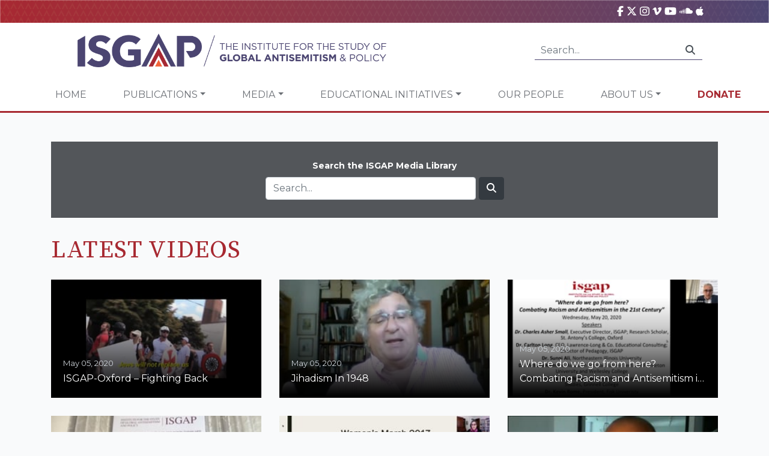

--- FILE ---
content_type: text/html; charset=UTF-8
request_url: https://isgap.org/media/page/8/
body_size: 18608
content:
<!doctype html>
<html lang="en">
    <head>
        <!-- Required meta tags -->
        <meta charset="utf-8">
<script type="text/javascript">
/* <![CDATA[ */
var gform;gform||(document.addEventListener("gform_main_scripts_loaded",function(){gform.scriptsLoaded=!0}),document.addEventListener("gform/theme/scripts_loaded",function(){gform.themeScriptsLoaded=!0}),window.addEventListener("DOMContentLoaded",function(){gform.domLoaded=!0}),gform={domLoaded:!1,scriptsLoaded:!1,themeScriptsLoaded:!1,isFormEditor:()=>"function"==typeof InitializeEditor,callIfLoaded:function(o){return!(!gform.domLoaded||!gform.scriptsLoaded||!gform.themeScriptsLoaded&&!gform.isFormEditor()||(gform.isFormEditor()&&console.warn("The use of gform.initializeOnLoaded() is deprecated in the form editor context and will be removed in Gravity Forms 3.1."),o(),0))},initializeOnLoaded:function(o){gform.callIfLoaded(o)||(document.addEventListener("gform_main_scripts_loaded",()=>{gform.scriptsLoaded=!0,gform.callIfLoaded(o)}),document.addEventListener("gform/theme/scripts_loaded",()=>{gform.themeScriptsLoaded=!0,gform.callIfLoaded(o)}),window.addEventListener("DOMContentLoaded",()=>{gform.domLoaded=!0,gform.callIfLoaded(o)}))},hooks:{action:{},filter:{}},addAction:function(o,r,e,t){gform.addHook("action",o,r,e,t)},addFilter:function(o,r,e,t){gform.addHook("filter",o,r,e,t)},doAction:function(o){gform.doHook("action",o,arguments)},applyFilters:function(o){return gform.doHook("filter",o,arguments)},removeAction:function(o,r){gform.removeHook("action",o,r)},removeFilter:function(o,r,e){gform.removeHook("filter",o,r,e)},addHook:function(o,r,e,t,n){null==gform.hooks[o][r]&&(gform.hooks[o][r]=[]);var d=gform.hooks[o][r];null==n&&(n=r+"_"+d.length),gform.hooks[o][r].push({tag:n,callable:e,priority:t=null==t?10:t})},doHook:function(r,o,e){var t;if(e=Array.prototype.slice.call(e,1),null!=gform.hooks[r][o]&&((o=gform.hooks[r][o]).sort(function(o,r){return o.priority-r.priority}),o.forEach(function(o){"function"!=typeof(t=o.callable)&&(t=window[t]),"action"==r?t.apply(null,e):e[0]=t.apply(null,e)})),"filter"==r)return e[0]},removeHook:function(o,r,t,n){var e;null!=gform.hooks[o][r]&&(e=(e=gform.hooks[o][r]).filter(function(o,r,e){return!!(null!=n&&n!=o.tag||null!=t&&t!=o.priority)}),gform.hooks[o][r]=e)}});
/* ]]> */
</script>

        <meta name="viewport" content="width=device-width, initial-scale=1, shrink-to-fit=no">
        <link rel="apple-touch-icon" sizes="57x57" href="https://isgap.org/wp-content/themes/isgap/assets/images/ico/apple-icon-57x57.png">
        <link rel="apple-touch-icon" sizes="60x60" href="https://isgap.org/wp-content/themes/isgap/assets/images/ico/apple-icon-60x60.png">
        <link rel="apple-touch-icon" sizes="72x72" href="https://isgap.org/wp-content/themes/isgap/assets/images/ico/apple-icon-72x72.png">
        <link rel="apple-touch-icon" sizes="76x76" href="https://isgap.org/wp-content/themes/isgap/assets/images/ico/apple-icon-76x76.png">
        <link rel="apple-touch-icon" sizes="114x114" href="https://isgap.org/wp-content/themes/isgap/assets/images/ico/apple-icon-114x114.png">
        <link rel="apple-touch-icon" sizes="120x120" href="https://isgap.org/wp-content/themes/isgap/assets/images/ico/apple-icon-120x120.png">
        <link rel="apple-touch-icon" sizes="144x144" href="https://isgap.org/wp-content/themes/isgap/assets/images/ico/apple-icon-144x144.png">
        <link rel="apple-touch-icon" sizes="152x152" href="https://isgap.org/wp-content/themes/isgap/assets/images/ico/apple-icon-152x152.png">
        <link rel="apple-touch-icon" sizes="180x180" href="https://isgap.org/wp-content/themes/isgap/assets/images/ico/apple-icon-180x180.png">
        <link rel="icon" type="image/png" sizes="192x192"  href="https://isgap.org/wp-content/themes/isgap/assets/images/ico/android-icon-192x192.png">
        <link rel="icon" type="image/png" sizes="32x32" href="https://isgap.org/wp-content/themes/isgap/assets/images/ico/favicon-32x32.png">
        <link rel="icon" type="image/png" sizes="96x96" href="https://isgap.org/wp-content/themes/isgap/assets/images/ico/favicon-96x96.png">
        <link rel="icon" type="image/png" sizes="16x16" href="https://isgap.org/wp-content/themes/isgap/assets/images/ico/favicon-16x16.png">

        <!-- Google tag (gtag.js) -->
<script async src="https://www.googletagmanager.com/gtag/js?id=G-2RPNCYB3D9"></script>
<script>
  window.dataLayer = window.dataLayer || [];
  function gtag(){dataLayer.push(arguments);}
  gtag('js', new Date());

  gtag('config', 'G-2RPNCYB3D9');
</script>

        <meta name='robots' content='max-image-preview:large' />
	<style>img:is([sizes="auto" i], [sizes^="auto," i]) { contain-intrinsic-size: 3000px 1500px }</style>
	<link rel='dns-prefetch' href='//cdnjs.cloudflare.com' />
<link rel='dns-prefetch' href='//stackpath.bootstrapcdn.com' />
<link rel='dns-prefetch' href='//challenges.cloudflare.com' />
<script type="text/javascript">
/* <![CDATA[ */
window._wpemojiSettings = {"baseUrl":"https:\/\/s.w.org\/images\/core\/emoji\/16.0.1\/72x72\/","ext":".png","svgUrl":"https:\/\/s.w.org\/images\/core\/emoji\/16.0.1\/svg\/","svgExt":".svg","source":{"concatemoji":"https:\/\/isgap.org\/wp-includes\/js\/wp-emoji-release.min.js?ver=6.8.2"}};
/*! This file is auto-generated */
!function(s,n){var o,i,e;function c(e){try{var t={supportTests:e,timestamp:(new Date).valueOf()};sessionStorage.setItem(o,JSON.stringify(t))}catch(e){}}function p(e,t,n){e.clearRect(0,0,e.canvas.width,e.canvas.height),e.fillText(t,0,0);var t=new Uint32Array(e.getImageData(0,0,e.canvas.width,e.canvas.height).data),a=(e.clearRect(0,0,e.canvas.width,e.canvas.height),e.fillText(n,0,0),new Uint32Array(e.getImageData(0,0,e.canvas.width,e.canvas.height).data));return t.every(function(e,t){return e===a[t]})}function u(e,t){e.clearRect(0,0,e.canvas.width,e.canvas.height),e.fillText(t,0,0);for(var n=e.getImageData(16,16,1,1),a=0;a<n.data.length;a++)if(0!==n.data[a])return!1;return!0}function f(e,t,n,a){switch(t){case"flag":return n(e,"\ud83c\udff3\ufe0f\u200d\u26a7\ufe0f","\ud83c\udff3\ufe0f\u200b\u26a7\ufe0f")?!1:!n(e,"\ud83c\udde8\ud83c\uddf6","\ud83c\udde8\u200b\ud83c\uddf6")&&!n(e,"\ud83c\udff4\udb40\udc67\udb40\udc62\udb40\udc65\udb40\udc6e\udb40\udc67\udb40\udc7f","\ud83c\udff4\u200b\udb40\udc67\u200b\udb40\udc62\u200b\udb40\udc65\u200b\udb40\udc6e\u200b\udb40\udc67\u200b\udb40\udc7f");case"emoji":return!a(e,"\ud83e\udedf")}return!1}function g(e,t,n,a){var r="undefined"!=typeof WorkerGlobalScope&&self instanceof WorkerGlobalScope?new OffscreenCanvas(300,150):s.createElement("canvas"),o=r.getContext("2d",{willReadFrequently:!0}),i=(o.textBaseline="top",o.font="600 32px Arial",{});return e.forEach(function(e){i[e]=t(o,e,n,a)}),i}function t(e){var t=s.createElement("script");t.src=e,t.defer=!0,s.head.appendChild(t)}"undefined"!=typeof Promise&&(o="wpEmojiSettingsSupports",i=["flag","emoji"],n.supports={everything:!0,everythingExceptFlag:!0},e=new Promise(function(e){s.addEventListener("DOMContentLoaded",e,{once:!0})}),new Promise(function(t){var n=function(){try{var e=JSON.parse(sessionStorage.getItem(o));if("object"==typeof e&&"number"==typeof e.timestamp&&(new Date).valueOf()<e.timestamp+604800&&"object"==typeof e.supportTests)return e.supportTests}catch(e){}return null}();if(!n){if("undefined"!=typeof Worker&&"undefined"!=typeof OffscreenCanvas&&"undefined"!=typeof URL&&URL.createObjectURL&&"undefined"!=typeof Blob)try{var e="postMessage("+g.toString()+"("+[JSON.stringify(i),f.toString(),p.toString(),u.toString()].join(",")+"));",a=new Blob([e],{type:"text/javascript"}),r=new Worker(URL.createObjectURL(a),{name:"wpTestEmojiSupports"});return void(r.onmessage=function(e){c(n=e.data),r.terminate(),t(n)})}catch(e){}c(n=g(i,f,p,u))}t(n)}).then(function(e){for(var t in e)n.supports[t]=e[t],n.supports.everything=n.supports.everything&&n.supports[t],"flag"!==t&&(n.supports.everythingExceptFlag=n.supports.everythingExceptFlag&&n.supports[t]);n.supports.everythingExceptFlag=n.supports.everythingExceptFlag&&!n.supports.flag,n.DOMReady=!1,n.readyCallback=function(){n.DOMReady=!0}}).then(function(){return e}).then(function(){var e;n.supports.everything||(n.readyCallback(),(e=n.source||{}).concatemoji?t(e.concatemoji):e.wpemoji&&e.twemoji&&(t(e.twemoji),t(e.wpemoji)))}))}((window,document),window._wpemojiSettings);
/* ]]> */
</script>
<style id='wp-emoji-styles-inline-css' type='text/css'>

	img.wp-smiley, img.emoji {
		display: inline !important;
		border: none !important;
		box-shadow: none !important;
		height: 1em !important;
		width: 1em !important;
		margin: 0 0.07em !important;
		vertical-align: -0.1em !important;
		background: none !important;
		padding: 0 !important;
	}
</style>
<style id='classic-theme-styles-inline-css' type='text/css'>
/*! This file is auto-generated */
.wp-block-button__link{color:#fff;background-color:#32373c;border-radius:9999px;box-shadow:none;text-decoration:none;padding:calc(.667em + 2px) calc(1.333em + 2px);font-size:1.125em}.wp-block-file__button{background:#32373c;color:#fff;text-decoration:none}
</style>
<link rel='stylesheet' id='wp-components-css' href='https://isgap.org/wp-includes/css/dist/components/style.min.css?ver=6.8.2' type='text/css' media='all' />
<link rel='stylesheet' id='wp-preferences-css' href='https://isgap.org/wp-includes/css/dist/preferences/style.min.css?ver=6.8.2' type='text/css' media='all' />
<link rel='stylesheet' id='wp-block-editor-css' href='https://isgap.org/wp-includes/css/dist/block-editor/style.min.css?ver=6.8.2' type='text/css' media='all' />
<link rel='stylesheet' id='popup-maker-block-library-style-css' href='https://isgap.org/wp-content/plugins/popup-maker/dist/packages/block-library-style.css?ver=dbea705cfafe089d65f1' type='text/css' media='all' />
<link rel='stylesheet' id='cfmsync-shortcode-css' href='https://isgap.org/wp-content/plugins/captivatesync-trade/captivate-sync-assets/css/dist/shortcode-min.css?ver=3.2.2' type='text/css' media='all' />
<link rel='stylesheet' id='malihu-custom-scrollbar-plugin-css' href='https://cdnjs.cloudflare.com/ajax/libs/malihu-custom-scrollbar-plugin/3.1.5/jquery.mCustomScrollbar.min.css?ver=3.1.5' type='text/css' media='all' />
<link rel='stylesheet' id='isgap-stylesheet-css' href='https://isgap.org/wp-content/themes/isgap/assets/css/stylesheet.css?ver=33' type='text/css' media='all' />
<link rel='stylesheet' id='isgap-rebrand-stylesheet-css' href='https://isgap.org/wp-content/themes/isgap/assets/rebrand/stylesheet.css?ver=33' type='text/css' media='all' />
<link rel='stylesheet' id='font-awesome-6-css' href='https://cdnjs.cloudflare.com/ajax/libs/font-awesome/6.7.2/css/all.min.css?ver=6.8.2' type='text/css' media='all' />
<link rel='stylesheet' id='wp-pagenavi-css' href='https://isgap.org/wp-content/plugins/wp-pagenavi/pagenavi-css.css?ver=2.70' type='text/css' media='all' />
<link rel='stylesheet' id='popup-maker-site-css' href='//isgap.org/wp-content/uploads/pum/pum-site-styles.css?generated=1753440838&#038;ver=1.21.5' type='text/css' media='all' />
<link rel='stylesheet' id='gform_basic-css' href='https://isgap.org/wp-content/plugins/gravityforms/assets/css/dist/basic.min.css?ver=2.9.13' type='text/css' media='all' />
<link rel='stylesheet' id='gform_theme_components-css' href='https://isgap.org/wp-content/plugins/gravityforms/assets/css/dist/theme-components.min.css?ver=2.9.13' type='text/css' media='all' />
<link rel='stylesheet' id='gform_theme-css' href='https://isgap.org/wp-content/plugins/gravityforms/assets/css/dist/theme.min.css?ver=2.9.13' type='text/css' media='all' />
<script type="text/javascript" src="//cdnjs.cloudflare.com/ajax/libs/jquery/3.4.1/jquery.min.js?ver=6.8.2" id="jquery-js"></script>
<script type="text/javascript" src="//cdnjs.cloudflare.com/ajax/libs/jquery-cookie/1.4.1/jquery.cookie.min.js?ver=6.8.2" id="jquery-cookie-js"></script>
<script type="text/javascript" src="//cdnjs.cloudflare.com/ajax/libs/jqueryui/1.12.1/jquery-ui.min.js?ver=6.8.2" id="jquery-ui-js"></script>
<script type="text/javascript" src="//cdnjs.cloudflare.com/ajax/libs/popper.js/1.14.6/umd/popper.min.js?ver=6.8.2" id="popperjs-js"></script>
<script type="text/javascript" src="//stackpath.bootstrapcdn.com/bootstrap/4.2.1/js/bootstrap.min.js?ver=6.8.2" id="bootstrap-js"></script>
<script type="text/javascript" src="https://cdnjs.cloudflare.com/ajax/libs/malihu-custom-scrollbar-plugin/3.1.5/jquery.mCustomScrollbar.min.js?ver=3.1.5" id="malihu-custom-scrollbar-plugin-js"></script>
<script type="text/javascript" src="https://cdnjs.cloudflare.com/ajax/libs/jquery.matchHeight/0.7.2/jquery.matchHeight-min.js?ver=0.7.2" id="jquery-match-height-js"></script>
<script type="text/javascript" id="gform_gravityforms-js-extra">
/* <![CDATA[ */
var gf_global = {"gf_currency_config":{"name":"U.S. Dollar","symbol_left":"$","symbol_right":"","symbol_padding":"","thousand_separator":",","decimal_separator":".","decimals":2,"code":"USD"},"base_url":"https:\/\/isgap.org\/wp-content\/plugins\/gravityforms","number_formats":[],"spinnerUrl":"https:\/\/isgap.org\/wp-content\/plugins\/gravityforms\/images\/spinner.svg","version_hash":"b9e29f1a3d0af5d78cf40aab6e3e43cc","strings":{"newRowAdded":"New row added.","rowRemoved":"Row removed","formSaved":"The form has been saved.  The content contains the link to return and complete the form."}};
var gf_global = {"gf_currency_config":{"name":"U.S. Dollar","symbol_left":"$","symbol_right":"","symbol_padding":"","thousand_separator":",","decimal_separator":".","decimals":2,"code":"USD"},"base_url":"https:\/\/isgap.org\/wp-content\/plugins\/gravityforms","number_formats":[],"spinnerUrl":"https:\/\/isgap.org\/wp-content\/plugins\/gravityforms\/images\/spinner.svg","version_hash":"b9e29f1a3d0af5d78cf40aab6e3e43cc","strings":{"newRowAdded":"New row added.","rowRemoved":"Row removed","formSaved":"The form has been saved.  The content contains the link to return and complete the form."}};
var gform_i18n = {"datepicker":{"days":{"monday":"Mo","tuesday":"Tu","wednesday":"We","thursday":"Th","friday":"Fr","saturday":"Sa","sunday":"Su"},"months":{"january":"January","february":"February","march":"March","april":"April","may":"May","june":"June","july":"July","august":"August","september":"September","october":"October","november":"November","december":"December"},"firstDay":1,"iconText":"Select date"}};
var gf_legacy_multi = {"45":""};
var gform_gravityforms = {"strings":{"invalid_file_extension":"This type of file is not allowed. Must be one of the following:","delete_file":"Delete this file","in_progress":"in progress","file_exceeds_limit":"File exceeds size limit","illegal_extension":"This type of file is not allowed.","max_reached":"Maximum number of files reached","unknown_error":"There was a problem while saving the file on the server","currently_uploading":"Please wait for the uploading to complete","cancel":"Cancel","cancel_upload":"Cancel this upload","cancelled":"Cancelled"},"vars":{"images_url":"https:\/\/isgap.org\/wp-content\/plugins\/gravityforms\/images"}};
/* ]]> */
</script>
<script type='text/javascript' src='https://isgap.org/wp-content/plugins/bwp-minify/min/?f=wp-content/themes/isgap/assets/js/clamp.js,wp-content/themes/isgap/assets/js/isgap.js,wp-content/plugins/gravityforms/js/jquery.json.min.js,wp-content/plugins/gravityforms/js/gravityforms.min.js,wp-content/plugins/gravityforms/assets/js/dist/utils.min.js&#038;ver=20231121'></script>
<link rel="https://api.w.org/" href="https://isgap.org/wp-json/" />		<style type="text/css" id="wp-custom-css">
			.video-center {
    position: relative;
    width: 100%;
    height: 100%;
    display: flex;
    align-items: center;
    justify-content: center;
    overflow: hidden; /* Ensures the video doesn't exceed the container */
}

.video-center video {
    width: 100%;
    height: 100%;
    object-fit: cover; /* Makes the video cover the container */
}
.gform_wrapper.gravity-theme #field_submit .gform-button--width-full, .gform_wrapper.gravity-theme .gform_footer .gform-button--width-full {
    text-align: center;
    width: 100%;
    background-color: #a72931;
    color: white;
	height: 3rem;
	border-color: #ffffff00;

}
.pum-theme-39771 .pum-title, .pum-theme-lightbox .pum-title {
    color: #000000;
    text-align: center;
    text-shadow: 0px 0px 0px rgba(2, 2, 2, 0.23);
    font-family: inherit;
    font-weight: 900;
    font-size: 32px;
    line-height: 36px;
}
.pum-theme-39771 .pum-container, .pum-theme-lightbox .pum-container {
    padding: 18px;
    border-radius: 3px;
    border: 8px solid #ffffff;
    box-shadow: 0px 0px 30px 0px rgba(2, 2, 2, 1.00);
    background-color: rgba(255, 255, 255, 1.00);
}
.page-id-40662 #site-header  {
	display:none;
}
.page-id-40662 .breadcrumb {
	display: none; 
}
.gform_wrapper.gravity-theme .gfield input.large, .gform_wrapper.gravity-theme .gfield select.large {
        width: 100%;
    	padding: 15px;
}
.gform_wrapper.gravity-theme #field_submit, .gform_wrapper.gravity-theme .gform_footer {
    display: flex
;
    justify-content: center;
}
.buttons-landing{
	background-color: #A72931;
    color: #fff;
    border: none;
    padding: 15px;
}
.page-id-40662 .gform-button {
	background-color: #A72931;
    color: #fff;
    border: none;
    padding: 15px;
	
}
.page-id-40662 .gform_wrapper.gravity-theme .gform_fields {
    display: flex
;
    grid-column-gap: 2%;
    -ms-grid-columns: (1fr 2%) [12];
    /* grid-row-gap: 16px; */
    grid-template-columns: repeat(12, 1fr);
    grid-template-rows: repeat(auto-fill, auto);
    /* width: 100%; */
    justify-content: center;
}
.page-id-40662 h1{
    font-family: 'Source Serif Pro', serif;
    color: #A72931;
    text-align: center;
}


.page-id-40935 #site-header {
	
	display: none;
	
}
.page-id-40935 .breadcrumb {
	
	display: none;
	
}
 .hero {
    display: flex;
    flex-wrap: wrap;
    background:
      url('https://isgap.org/wp-content/uploads/2025/05/464d0a1e-d01d-4afd-91b2-221bd9c9ee1c.png') center/cover no-repeat;
    color: #fff;
    padding: 3rem 2rem;
    justify-content: space-between;
	 width:70%;
  }

  .hero-text {
    max-width: 600px;
  }

  .hero-text h1 {
    font-size: 2.5rem;
    font-weight: bold;
    margin-bottom: 1rem;
		color:#fff;
  }

  .hero-text p {
    font-size: 1.1rem;
    margin-bottom: 1.5rem;
  }

  .cta-button {
    background-color: #be4e38;
    color: white;
    border: none;
    padding: 0.8rem 1.5rem;
    font-size: 1rem;
    border-radius: 5px;
    cursor: pointer;
  }

.form-box {
    background-color: rgba(0, 20, 50, 0.9);
    padding: 2rem;
    border-radius: 8px;
    max-width: 350px;
    margin-top: 1rem;
    position: absolute;
    right: 50px;
    top: 0;
}

  .form-box h2 {
    font-size: 1.2rem;
    text-align: center;
    margin-bottom: 1rem;
		color:#fff;
  }

  .form-box span {
    font-size: 0.9rem;
    display: block;
    margin-top: 0.2rem;
  }

  .form-box input {
    width: 100%;
    padding: 0.6rem;
    margin: 0.5rem 0;
    border: none;
    border-radius: 4px;
  }

 .form-box {
    background-color: rgb(75 69 113);
    padding: 2rem;
    border-radius: 8px;
    max-width: 350px;
    margin-top: 1rem;
    position: absolute;
    right: 50px;
    top: 0;
}

  .content {
    display: flex;
    flex-wrap: wrap;
    justify-content: space-between;
    padding: 1rem;
    gap: 2rem;
  }

.accordion {
    flex: 1;
    min-width: 280px;
    max-width: 890px;
}

.accordion-toggle {
  background-color: #4b4571;
  color: white;
  padding: 1rem;
  border: none;
  width: 100%;
  text-align: left;
  cursor: pointer;
  font-size: 1rem;
  margin-bottom: 0.2rem;
  border-radius: 4px;
}

.accordion-content {
  background-color: white;
  padding: 1rem;
  display: block; /* Changed from 'none' to 'block' */
  border: 1px solid #ccc;
  border-radius: 4px;
  margin-bottom: 1rem;
}

.accordion-content li {
  margin-bottom: 0.8rem;
  position: relative;
  padding-left: 1.2rem;
}

.accordion-content li::before {
  content: "✔";
  position: absolute;
  left: 0;
  color: #0c1e3a;
}

.facts-box {
    background-color: #f2f2f2;
    padding: 1.5rem;
    border-radius: 6px;
    max-width: 400px;
    flex: 1;
    margin-top: 15%;
}

  .facts-box h3 {
    font-size: 1.3rem;
    margin-bottom: 1rem;
    color: #0c1e3a;
  }

  .facts-box ul {
    list-style-type: disc;
    padding-left: 1.2rem;
  }

  .facts-box li {
    margin-bottom: 1rem;
    color: #333;
  }

  @media (max-width: 768px) {
    .hero {
      flex-direction: column;
      align-items: flex-start;
    }

    .form-box {
      margin-top: 2rem;
    }

    .content {
      flex-direction: column;
    }
  }
.page-id-41025 .nav-container {
 display:none!important;	
}

.page-id-41025 .breadcrumb{
	
	display:none !important;
	
}
.page-id-41025 .container{
	
	max-width:1440px !important;
}
.page-id-41024 .single-item-container {
    background-color: #f9fafb !important;
    border: 0px solid #EEE !important;
    padding: 20px;
}
.page-id-41025  .post-header {

	display:none;
}

.gform_wrapper.gravity-theme #field_submit .gform-button--width-full, .gform_wrapper.gravity-theme .gform_footer .gform-button--width-full {
    text-align: center;
    width: 100%;
    background-color: #f26539;
    color: white;
    height: 3rem;
    border-color: #ffffff00;
}

		</style>
		
        <title>Video &raquo; ISGAP</title>

        <script>
            var disqus_shortname = 'isgap';

            // Browser Update Notice:
            var $buoop = {required:{e:-4,f:-3,o:-3,s:-1,c:-3},insecure:true,api:2019.05 }; 
            function $buo_f(){ 
                    var e = document.createElement("script"); 
                    e.src = "//browser-update.org/update.min.js"; 
                    document.body.appendChild(e);
            };
            try {document.addEventListener("DOMContentLoaded", $buo_f,false)}
            catch(e){window.attachEvent("onload", $buo_f)}

            //FB SDK
            (function(d, s, id) {
            var js, fjs = d.getElementsByTagName(s)[0];
            if (d.getElementById(id)) return;
            js = d.createElement(s); js.id = id;
            js.src = "//connect.facebook.net/en_US/sdk.js#xfbml=1&version=v2.3";
            fjs.parentNode.insertBefore(js, fjs);
            }(document, 'script', 'facebook-jssdk'));


        </script>

        <!-- Global site tag (gtag.js) - Google Analytics -->
        <script async src="https://www.googletagmanager.com/gtag/js?id=UA-69532664-1"></script>
        <script>
            window.dataLayer = window.dataLayer || [];
            function gtag(){dataLayer.push(arguments);}
            gtag('js', new Date());
            gtag('config', 'UA-69532664-1');
        </script>
        
        <script src="https://cdnjs.cloudflare.com/ajax/libs/font-awesome/6.7.2/js/all.min.js" integrity="sha512-b+nQTCdtTBIRIbraqNEwsjB6UvL3UEMkXnhzd8awtCYh0Kcsjl9uEgwVFVbhoj3uu1DO1ZMacNvLoyJJiNfcvg==" crossorigin="anonymous" referrerpolicy="no-referrer"></script>
        <script>
  const toggles = document.querySelectorAll(".accordion-toggle");

  toggles.forEach((toggle) => {
    toggle.addEventListener("click", () => {
      const content = toggle.nextElementSibling;
      const isOpen = content.style.display === "block";
      document.querySelectorAll(".accordion-content").forEach((el) => {
        el.style.display = "none";
      });
      content.style.display = isOpen ? "none" : "block";
    });
  });
</script>

    </head>

    <body class="archive paged post-type-archive post-type-archive-video paged-8 post-type-paged-8 wp-theme-isgap">
        <div id="fb-root"></div>

        <header id="site-header">
            <div class="header-main">
                <div class="header-toolbox">
                    <div class="container d-flex justify-content-end">
                        <div class="mr-4">
                            <a title="ISGAP on Facebook" href="https://www.facebook.com/ISGAPINTERNATIONAL"><i class="fab fa-facebook-f"></i></a>
                            <a title="ISGAP on X" href="https://twitter.com/isgap" target="_BLANK"><i class="fa-brands fa-x-twitter"></i></a>
                            <a title="ISGAP on Instagram" href="https://www.instagram.com/isgapinternational/" target="_BLANK"><i class="fab fa-instagram"></i></a>
                            <a title="ISGAP on vimeo" href="https://vimeo.com/user2579938/videos"><i class="fab fa-vimeo-v"></i></a>
                            <a title="ISGAP on YouTube" href="https://www.youtube.com/channel/UCpxBeZ34oEMdT19oCRFhFLQ" target="_BLANK"><i class="fab fa-youtube"></i></a>
                            <a title="ISGAP on SoundCloud" href="https://soundcloud.com/isgap" target="_BLANK"><i class="fab fa-soundcloud"></i></a>
                            <a title="ISGAP on PodCastApple" href="https://podcasts.apple.com/us/podcast/featuring-elite-experts-combating/id1125390992?mt=2" target="_BLANK"><i class="fab fa-apple"></i></a>

                        </div>
    
                        <!--
                        <div class="i18n-selector">
                            <img src="assets/images/flag/en-us.png" width="16" /> English<small><i class="fas fa-chevron-down"></i></small>
                        </div>
                        -->
                    </div>
                </div>

                <div class="container-fluid header-main-container">
                    <div class="row">
                        <div class="col-md-6">
                            <a href="/"><img src="https://isgap.org/wp-content/themes/isgap/assets/rebrand/logo.png" width="100%" alt="ISGAP" class="img-fluid global-logo" /></a>
                        </div>

                        <div class="col-md-6 d-flex justify-content-end align-items-center">        
                            <div class="d-none d-lg-block">
                                <form class="input-group search-form" action="/">
                                    <input class="form-control py-2" type="text" placeholder="Search..." name="s">
                                    <span class="input-group-append">
                                        <div class="input-group-text"><i class="fas fa-search"></i></div>
                                    </span>
                                </form>
                            </div>
                        </div>
                    </div>
                </div>
            </div>

            <div class="container-fluid">
                <div class="row nav-container d-flex justify-content-around">
                    <nav class="navbar navbar-expand-lg navbar-light">
                        <button class="navbar-toggler" type="button" data-toggle="collapse" data-target="#navbarSupportedContent" aria-controls="navbarSupportedContent" aria-expanded="false" aria-label="Toggle navigation">
                            <span class="navbar-toggler-icon"></span>
                        </button>

                        <div class="collapse navbar-collapse" id="navbarSupportedContent">
                            
                            <ul id="menu-main-navigation" class="navbar-nav"><li itemscope="itemscope" itemtype="https://www.schema.org/SiteNavigationElement" id="menu-item-14511" class="menu-item menu-item-type-post_type menu-item-object-page menu-item-home menu-item-14511 nav-item"><a title="Home" href="https://isgap.org/" class="nav-link">Home</a></li>
<li itemscope="itemscope" itemtype="https://www.schema.org/SiteNavigationElement" id="menu-item-14514" class="menu-item menu-item-type-custom menu-item-object-custom menu-item-has-children dropdown menu-item-14514 nav-item"><a title="Publications" href="#" data-toggle="dropdown" aria-haspopup="true" aria-expanded="false" class="dropdown-toggle nav-link" id="menu-item-dropdown-14514">Publications</a>
<ul class="dropdown-menu" aria-labelledby="menu-item-dropdown-14514" role="menu">
	<li itemscope="itemscope" itemtype="https://www.schema.org/SiteNavigationElement" id="menu-item-35356" class="menu-item menu-item-type-post_type menu-item-object-page menu-item-35356 nav-item"><a title="Follow the Money: Qatar and the Muslim Brotherhood Funding of Higher Education in the United States" href="https://isgap.org/follow-the-money/" class="dropdown-item">Follow the Money: Qatar and the Muslim Brotherhood Funding of Higher Education in the United States</a></li>
	<li itemscope="itemscope" itemtype="https://www.schema.org/SiteNavigationElement" id="menu-item-14520" class="menu-item menu-item-type-custom menu-item-object-custom menu-item-14520 nav-item"><a title="ISGAP Books" href="/books" class="dropdown-item">ISGAP Books</a></li>
	<li itemscope="itemscope" itemtype="https://www.schema.org/SiteNavigationElement" id="menu-item-14517" class="menu-item menu-item-type-custom menu-item-object-custom menu-item-14517 nav-item"><a title="Flashpoint" href="/flashpoint" class="dropdown-item">Flashpoint</a></li>
	<li itemscope="itemscope" itemtype="https://www.schema.org/SiteNavigationElement" id="menu-item-14523" class="menu-item menu-item-type-post_type menu-item-object-page menu-item-14523 nav-item"><a title="Occasional Paper Series" href="https://isgap.org/isgap-paper-series/" class="dropdown-item">Occasional Paper Series</a></li>
	<li itemscope="itemscope" itemtype="https://www.schema.org/SiteNavigationElement" id="menu-item-34039" class="menu-item menu-item-type-custom menu-item-object-custom menu-item-34039 nav-item"><a title="NSJP Report" href="https://isgap.org/wp-content/uploads/2019/10/NSJP-2019-ISGAP-Report-Long-Version.pdf" class="dropdown-item">NSJP Report</a></li>
	<li itemscope="itemscope" itemtype="https://www.schema.org/SiteNavigationElement" id="menu-item-27691" class="menu-item menu-item-type-post_type menu-item-object-page menu-item-27691 nav-item"><a title="Policy Paper Series" href="https://isgap.org/policy-paper-series/" class="dropdown-item">Policy Paper Series</a></li>
	<li itemscope="itemscope" itemtype="https://www.schema.org/SiteNavigationElement" id="menu-item-41289" class="menu-item menu-item-type-post_type menu-item-object-page menu-item-41289 nav-item"><a title="International Journal of Alterity" href="https://isgap.org/international-journal-of-alterity/" class="dropdown-item">International Journal of Alterity</a></li>
</ul>
</li>
<li itemscope="itemscope" itemtype="https://www.schema.org/SiteNavigationElement" id="menu-item-14529" class="menu-item menu-item-type-custom menu-item-object-custom menu-item-has-children dropdown menu-item-14529 nav-item"><a title="Media" href="#" data-toggle="dropdown" aria-haspopup="true" aria-expanded="false" class="dropdown-toggle nav-link" id="menu-item-dropdown-14529">Media</a>
<ul class="dropdown-menu" aria-labelledby="menu-item-dropdown-14529" role="menu">
	<li itemscope="itemscope" itemtype="https://www.schema.org/SiteNavigationElement" id="menu-item-36955" class="menu-item menu-item-type-post_type menu-item-object-page menu-item-36955 nav-item"><a title="Fighting Antisemitism – The ISGAP Hour on JBS" href="https://isgap.org/fighting-antisemitism-the-isgap-hour/" class="dropdown-item">Fighting Antisemitism – The ISGAP Hour on JBS</a></li>
	<li itemscope="itemscope" itemtype="https://www.schema.org/SiteNavigationElement" id="menu-item-14532" class="menu-item menu-item-type-custom menu-item-object-custom menu-item-14532 nav-item"><a title="Videos" href="/media" class="dropdown-item">Videos</a></li>
	<li itemscope="itemscope" itemtype="https://www.schema.org/SiteNavigationElement" id="menu-item-42810" class="menu-item menu-item-type-post_type menu-item-object-page menu-item-42810 nav-item"><a title="Follow the Money: Podcast Series" href="https://isgap.org/podcast-series-on-follow-the-money/" class="dropdown-item">Follow the Money: Podcast Series</a></li>
</ul>
</li>
<li itemscope="itemscope" itemtype="https://www.schema.org/SiteNavigationElement" id="menu-item-14538" class="menu-item menu-item-type-custom menu-item-object-custom menu-item-has-children dropdown menu-item-14538 nav-item"><a title="Educational Initiatives" href="#" data-toggle="dropdown" aria-haspopup="true" aria-expanded="false" class="dropdown-toggle nav-link" id="menu-item-dropdown-14538">Educational Initiatives</a>
<ul class="dropdown-menu" aria-labelledby="menu-item-dropdown-14538" role="menu">
	<li itemscope="itemscope" itemtype="https://www.schema.org/SiteNavigationElement" id="menu-item-14544" class="menu-item menu-item-type-post_type menu-item-object-page menu-item-14544 nav-item"><a title="ISGAP-Oxbridge Summer Institute" href="https://isgap.org/summer-institute/" class="dropdown-item">ISGAP-Oxbridge Summer Institute</a></li>
	<li itemscope="itemscope" itemtype="https://www.schema.org/SiteNavigationElement" id="menu-item-42855" class="menu-item menu-item-type-post_type menu-item-object-page menu-item-42855 nav-item"><a title="ISGAP Postdoctoral Fellowships" href="https://isgap.org/fellowships/" class="dropdown-item">ISGAP Postdoctoral Fellowships</a></li>
	<li itemscope="itemscope" itemtype="https://www.schema.org/SiteNavigationElement" id="menu-item-44026" class="menu-item menu-item-type-post_type menu-item-object-page menu-item-44026 nav-item"><a title="ISGAP-UK Programming 2025-2026" href="https://isgap.org/isgap-uk-programming/" class="dropdown-item">ISGAP-UK Programming 2025-2026</a></li>
	<li itemscope="itemscope" itemtype="https://www.schema.org/SiteNavigationElement" id="menu-item-39108" class="menu-item menu-item-type-post_type menu-item-object-page menu-item-39108 nav-item"><a title="Certificate Program in Critical Contemporary Antisemitism Studies" href="https://isgap.org/certificate-program/" class="dropdown-item">Certificate Program in Critical Contemporary Antisemitism Studies</a></li>
	<li itemscope="itemscope" itemtype="https://www.schema.org/SiteNavigationElement" id="menu-item-14550" class="menu-item menu-item-type-custom menu-item-object-custom menu-item-14550 nav-item"><a title="International Seminar Series" href="/seminar-series/" class="dropdown-item">International Seminar Series</a></li>
	<li itemscope="itemscope" itemtype="https://www.schema.org/SiteNavigationElement" id="menu-item-41304" class="menu-item menu-item-type-post_type menu-item-object-page menu-item-41304 nav-item"><a title="ISGAP Academic Workshop" href="https://isgap.org/isgap-academic-workshop/" class="dropdown-item">ISGAP Academic Workshop</a></li>
	<li itemscope="itemscope" itemtype="https://www.schema.org/SiteNavigationElement" id="menu-item-41334" class="menu-item menu-item-type-post_type menu-item-object-page menu-item-41334 nav-item"><a title="Microgrant Funding" href="https://isgap.org/microgrant-funding/" class="dropdown-item">Microgrant Funding</a></li>
	<li itemscope="itemscope" itemtype="https://www.schema.org/SiteNavigationElement" id="menu-item-32245" class="menu-item menu-item-type-post_type menu-item-object-page menu-item-32245 nav-item"><a title="Course Curriculum Resources" href="https://isgap.org/summer-institute/course-curriculum-2021/" class="dropdown-item">Course Curriculum Resources</a></li>
	<li itemscope="itemscope" itemtype="https://www.schema.org/SiteNavigationElement" id="menu-item-24414" class="menu-item menu-item-type-custom menu-item-object-custom menu-item-24414 nav-item"><a title="Digital Research Center" href="https://isgapdrc.org/" class="dropdown-item">Digital Research Center</a></li>
	<li itemscope="itemscope" itemtype="https://www.schema.org/SiteNavigationElement" id="menu-item-30849" class="menu-item menu-item-type-post_type menu-item-object-page menu-item-30849 nav-item"><a title="ISGAP-Woolf Institute International Conference, Global Antisemitism: ‎A Crisis of Modernity Revisited" href="https://isgap.org/cambridge-conference/" class="dropdown-item">ISGAP-Woolf Institute International Conference, Global Antisemitism: ‎A Crisis of Modernity Revisited</a></li>
	<li itemscope="itemscope" itemtype="https://www.schema.org/SiteNavigationElement" id="menu-item-14553" class="menu-item menu-item-type-post_type menu-item-object-page menu-item-14553 nav-item"><a title="ISGAP African and Jewish Diaspora Homeland Studies Program" href="https://isgap.org/isgap-african-and-jewish-diaspora-homeland-studies-program/" class="dropdown-item">ISGAP African and Jewish Diaspora Homeland Studies Program</a></li>
	<li itemscope="itemscope" itemtype="https://www.schema.org/SiteNavigationElement" id="menu-item-14547" class="menu-item menu-item-type-post_type menu-item-object-page menu-item-14547 nav-item"><a title="ISGAP-Oxford Civil Servants Program" href="https://isgap.org/civil-servants/" class="dropdown-item">ISGAP-Oxford Civil Servants Program</a></li>
	<li itemscope="itemscope" itemtype="https://www.schema.org/SiteNavigationElement" id="menu-item-14526" class="menu-item menu-item-type-post_type menu-item-object-page menu-item-14526 nav-item"><a title="ISGAP-Hochberg Family Library" href="https://isgap.org/hochberg-family-library/" class="dropdown-item">ISGAP-Hochberg Family Library</a></li>
</ul>
</li>
<li itemscope="itemscope" itemtype="https://www.schema.org/SiteNavigationElement" id="menu-item-14562" class="menu-item menu-item-type-post_type menu-item-object-page menu-item-14562 nav-item"><a title="Our People" href="https://isgap.org/our-people/" class="nav-link">Our People</a></li>
<li itemscope="itemscope" itemtype="https://www.schema.org/SiteNavigationElement" id="menu-item-14565" class="menu-item menu-item-type-custom menu-item-object-custom menu-item-has-children dropdown menu-item-14565 nav-item"><a title="About Us" href="#" data-toggle="dropdown" aria-haspopup="true" aria-expanded="false" class="dropdown-toggle nav-link" id="menu-item-dropdown-14565">About Us</a>
<ul class="dropdown-menu" aria-labelledby="menu-item-dropdown-14565" role="menu">
	<li itemscope="itemscope" itemtype="https://www.schema.org/SiteNavigationElement" id="menu-item-14568" class="menu-item menu-item-type-custom menu-item-object-custom menu-item-14568 nav-item"><a title="About ISGAP" href="/about/" class="dropdown-item">About ISGAP</a></li>
	<li itemscope="itemscope" itemtype="https://www.schema.org/SiteNavigationElement" id="menu-item-14571" class="menu-item menu-item-type-post_type menu-item-object-page menu-item-14571 nav-item"><a title="Mission Statement" href="https://isgap.org/about/mission-statement/" class="dropdown-item">Mission Statement</a></li>
</ul>
</li>
<li itemscope="itemscope" itemtype="https://www.schema.org/SiteNavigationElement" id="menu-item-14574" class="menu-item menu-item-type-post_type menu-item-object-page menu-item-14574 nav-item"><a title="Donate" href="https://isgap.org/about/donate/" class="nav-link">Donate</a></li>
</ul>
                            <div class="d-lg-none mb-2">
                                <form class="input-group input-group-sm search-form" action="/">
                                    <input class="form-control form-control-sm py-2" type="text" name="s" placeholder="Search...">
                                    <span class="input-group-append">
                                        <div class="input-group-text input-group-text-sm"><i class="fas fa-search"></i></div>
                                    </span>
                                </form>
                            </div>
                        </div>
                    </nav>
                </div>
            </div>
        </header>

        <div id="body">
    <div class="container py-5">
        
        <main>                        

            

<form class="form form-inline videos-search-form d-flex flex-column justify-content-cente" method="get">
    <legend>Search the ISGAP Media Library</legend>

    <div class="flex-row">
        <input class="form-control" name="query" style="min-width:350px;" placeholder="Search..." value="">
        <button class="btn btn btn-dark" type="submit"><span class="fa fa-search"></span></button>
    </div>
</form>
<div class="videos videos-grid">

    <div class="section-title text-left mb-4">
        <h2>Latest Videos</h2>
    </div>

    <div class="row">

        
            <div class="col-md-4">
                <article id="post-16569" class="post-16569 video type-video status-publish has-post-thumbnail hentry tag-ayaan-hirsi-ali tag-charles-asher-small tag-dr-charles-asher-small tag-elan-carr tag-natan-sharansky tag-oxford tag-oxford-summer-institute-2020">
                    <a href="https://isgap.org/media/2020/05/isgap-oxford-summer-institute-2020-promo/">
                        <div class="post-image post-image-16-9" style="background-image:url(https://isgap.org/wp-content/uploads/2020/05/isgap-oxford-summer-institute-20.jpg)">
                            <div class="post-image-overlay">
                                <div class="overlay-content">                            
                                    <span class="date">May 05, 2020</span>
                                    <span class="title" data-clamp="2">ISGAP-Oxford &#8211; Fighting Back</span>                                
                                </div>
                            </div>
                        </div>
                    </a>
                </article>
            </div>

        
            <div class="col-md-4">
                <article id="post-16530" class="post-16530 video type-video status-publish has-post-thumbnail hentry tag-788 tag-1948-arab-israeli-war tag-benny-morris tag-charles-asher-small tag-dr-charles-asher-small tag-fundamentalism tag-islamic-fundamentalism tag-israel tag-jihad tag-jihadism tag-palestine tag-peace-process">
                    <a href="https://isgap.org/media/2020/05/jihadism-in-1948/">
                        <div class="post-image post-image-16-9" style="background-image:url(https://isgap.org/wp-content/uploads/2020/05/jihadism-in-1948.jpg)">
                            <div class="post-image-overlay">
                                <div class="overlay-content">                            
                                    <span class="date">May 05, 2020</span>
                                    <span class="title" data-clamp="2">Jihadism In 1948</span>                                
                                </div>
                            </div>
                        </div>
                    </a>
                </article>
            </div>

        
            <div class="col-md-4">
                <article id="post-16386" class="post-16386 video type-video status-publish has-post-thumbnail hentry tag-american-universities tag-antisemitism tag-carlton-long tag-charles-asher-small tag-dr-charles-asher-small tag-dr-charles-small tag-katya-gibel-mevorach tag-kevin-rome tag-racism tag-sunni-ali tag-united-states tag-victoria-kamsler">
                    <a href="https://isgap.org/media/2020/05/where-do-we-go-from-here-combating-racism-and-antisemitism-in-the-21st-century/">
                        <div class="post-image post-image-16-9" style="background-image:url(https://isgap.org/wp-content/uploads/2020/05/where-do-we-go-from-here-combati.jpg)">
                            <div class="post-image-overlay">
                                <div class="overlay-content">                            
                                    <span class="date">May 05, 2020</span>
                                    <span class="title" data-clamp="2">Where do we go from here? Combating Racism and Antisemitism in the 21st Century</span>                                
                                </div>
                            </div>
                        </div>
                    </a>
                </article>
            </div>

        
            <div class="col-md-4">
                <article id="post-16344" class="post-16344 video type-video status-publish has-post-thumbnail hentry tag-arab-world tag-coronavirus tag-israel tag-jonathan-spyer tag-middle-east">
                    <a href="https://isgap.org/media/2020/05/mid-east-strategy-in-the-time-of-the-virus-the-key-dynamics-in-mid-2020/">
                        <div class="post-image post-image-16-9" style="background-image:url(https://isgap.org/wp-content/uploads/2020/05/mid-east-strategy-in-the-time-of.jpg)">
                            <div class="post-image-overlay">
                                <div class="overlay-content">                            
                                    <span class="date">May 05, 2020</span>
                                    <span class="title" data-clamp="2">Mid-East Strategy in the Time of the Virus: The Key Dynamics in mid-2020</span>                                
                                </div>
                            </div>
                        </div>
                    </a>
                </article>
            </div>

        
            <div class="col-md-4">
                <article id="post-16263" class="post-16263 video type-video status-publish has-post-thumbnail hentry tag-charles-asher-small tag-dr-charles-asher-small tag-dr-charles-small tag-feminism tag-feminist-movement tag-progressive-left tag-r-amy-elman">
                    <a href="https://isgap.org/media/2020/05/all-american-antisemitism-through-replacement-feminism/">
                        <div class="post-image post-image-16-9" style="background-image:url(https://isgap.org/wp-content/uploads/2020/05/all-american-antisemitism-throug.jpg)">
                            <div class="post-image-overlay">
                                <div class="overlay-content">                            
                                    <span class="date">May 05, 2020</span>
                                    <span class="title" data-clamp="2">All American Antisemitism through Replacement Feminism</span>                                
                                </div>
                            </div>
                        </div>
                    </a>
                </article>
            </div>

        
            <div class="col-md-4">
                <article id="post-16248" class="post-16248 video type-video status-publish has-post-thumbnail hentry tag-charles-asher-small tag-coronavirus tag-dr-charles-asher-small tag-dr-charles-small tag-islamic-antisemitism tag-israel tag-middle-east tag-uzi-rabi">
                    <a href="https://isgap.org/media/2020/05/corona-antisemitism-in-the-middle-east/">
                        <div class="post-image post-image-16-9" style="background-image:url(https://isgap.org/wp-content/uploads/2020/05/corona-antisemitism-in-the-middl.jpg)">
                            <div class="post-image-overlay">
                                <div class="overlay-content">                            
                                    <span class="date">May 05, 2020</span>
                                    <span class="title" data-clamp="2">Corona Antisemitism in the Middle East</span>                                
                                </div>
                            </div>
                        </div>
                    </a>
                </article>
            </div>

        
            <div class="col-md-4">
                <article id="post-16101" class="post-16101 video type-video status-publish has-post-thumbnail hentry tag-charles-asher-small tag-dr-charles-asher-small tag-dr-charles-small tag-islamic-antisemitism tag-islamic-extremism tag-lorenzo-vidino tag-muslim-brotherhood tag-political-islam">
                    <a href="https://isgap.org/media/2020/05/the-muslim-brotherhood-in-the-west/">
                        <div class="post-image post-image-16-9" style="background-image:url(https://isgap.org/wp-content/uploads/2020/05/the-muslim-brotherhood-in-the-we.jpg)">
                            <div class="post-image-overlay">
                                <div class="overlay-content">                            
                                    <span class="date">May 05, 2020</span>
                                    <span class="title" data-clamp="2">The Muslim Brotherhood in the West</span>                                
                                </div>
                            </div>
                        </div>
                    </a>
                </article>
            </div>

        
            <div class="col-md-4">
                <article id="post-16080" class="post-16080 video type-video status-publish has-post-thumbnail hentry tag-adi-schwartz tag-arab-israeli-conflict tag-charles-asher-small tag-charles-small tag-dr-charles-asher-small tag-einat-wilf tag-israel tag-israeli-arab-conflict tag-palestine">
                    <a href="https://isgap.org/media/2020/05/the-war-of-return-how-western-indulgence-of-the-palestinian-dream-has-obstructed-the-path-to-peace/">
                        <div class="post-image post-image-16-9" style="background-image:url(https://isgap.org/wp-content/uploads/2020/05/the-war-of-return-how-western-in.jpg)">
                            <div class="post-image-overlay">
                                <div class="overlay-content">                            
                                    <span class="date">May 05, 2020</span>
                                    <span class="title" data-clamp="2">The War of Return: How Western Indulgence of the Palestinian Dream has Obstructed the Path to Peace</span>                                
                                </div>
                            </div>
                        </div>
                    </a>
                </article>
            </div>

        
            <div class="col-md-4">
                <article id="post-16008" class="post-16008 video type-video status-publish has-post-thumbnail hentry">
                    <a href="https://isgap.org/media/2020/04/muslim-mystics-and-contemporary-antisemitism-reconsidering-sufi-heritage/">
                        <div class="post-image post-image-16-9" style="background-image:url(https://isgap.org/wp-content/uploads/2020/04/muslim-mystics-and-contemporary.jpg)">
                            <div class="post-image-overlay">
                                <div class="overlay-content">                            
                                    <span class="date">April 04, 2020</span>
                                    <span class="title" data-clamp="2">Muslim Mystics and Contemporary Antisemitism &#8211; Reconsidering Sufi Heritage</span>                                
                                </div>
                            </div>
                        </div>
                    </a>
                </article>
            </div>

        
            <div class="col-md-4">
                <article id="post-15921" class="post-15921 video type-video status-publish has-post-thumbnail hentry tag-charles-asher-small tag-christian-antisemitism tag-contemporary-antisemitism tag-david-patterson tag-dr-charles-asher-small tag-european-antisemitism tag-medieval-europe tag-political-islam">
                    <a href="https://isgap.org/media/2020/04/medieval-antecedents-of-modern-antisemitism/">
                        <div class="post-image post-image-16-9" style="background-image:url(https://isgap.org/wp-content/uploads/2020/04/medieval-antecedents-of-modern-a.jpg)">
                            <div class="post-image-overlay">
                                <div class="overlay-content">                            
                                    <span class="date">April 04, 2020</span>
                                    <span class="title" data-clamp="2">Medieval Antecedents of Modern Antisemitism</span>                                
                                </div>
                            </div>
                        </div>
                    </a>
                </article>
            </div>

        
            <div class="col-md-4">
                <article id="post-15888" class="post-15888 video type-video status-publish has-post-thumbnail hentry tag-charles-asher-small tag-charles-small tag-contemporary-antisemitism tag-coronavirus tag-dr-charles-asher-small tag-fiamma-nirenstein">
                    <a href="https://isgap.org/media/2020/04/antisemitism-in-the-time-of-covid-19-the-real-danger-the-real-fight/">
                        <div class="post-image post-image-16-9" style="background-image:url(https://isgap.org/wp-content/uploads/2020/04/antisemitism-in-the-time-of-covi.jpg)">
                            <div class="post-image-overlay">
                                <div class="overlay-content">                            
                                    <span class="date">April 04, 2020</span>
                                    <span class="title" data-clamp="2">Antisemitism in the Time of COVID-19: The Real Danger, the Real Fight</span>                                
                                </div>
                            </div>
                        </div>
                    </a>
                </article>
            </div>

        
            <div class="col-md-4">
                <article id="post-15798" class="post-15798 video type-video status-publish has-post-thumbnail hentry tag-charles-asher-small tag-combating-antisemitism tag-conspiracy-theory tag-contemporary-antisemitism tag-coronavirus tag-dr-charles-asher-small tag-israel tag-joel-kotek tag-rudy-reichstadt">
                    <a href="https://isgap.org/media/2020/04/pandemics-conspiracy-theories-and-antisemitism/">
                        <div class="post-image post-image-16-9" style="background-image:url(https://isgap.org/wp-content/uploads/2020/04/pandemics-conspiracy-theories-an.jpg)">
                            <div class="post-image-overlay">
                                <div class="overlay-content">                            
                                    <span class="date">April 04, 2020</span>
                                    <span class="title" data-clamp="2">Pandemics, Conspiracy Theories and Antisemitism</span>                                
                                </div>
                            </div>
                        </div>
                    </a>
                </article>
            </div>

        
            <div class="col-md-4">
                <article id="post-15765" class="post-15765 video type-video status-publish has-post-thumbnail hentry tag-charles-asher-small tag-dr-charles-asher-small tag-lchayim tag-mark-golub tag-muslim-antisemitism tag-national-students-for-justice-in-palestine tag-nsjp">
                    <a href="https://isgap.org/media/2020/04/dr-charles-asher-small-on-jbstv-lchayim-with-mark-golub-national-students-for-justice-in-palestine/">
                        <div class="post-image post-image-16-9" style="background-image:url(https://isgap.org/wp-content/uploads/2020/04/dr-charles-asher-small-on-jbstv.jpg)">
                            <div class="post-image-overlay">
                                <div class="overlay-content">                            
                                    <span class="date">April 04, 2020</span>
                                    <span class="title" data-clamp="2">Dr. Charles Asher Small on JBSTV L&#8217;Chayim with Rabbi Mark Golub &#8211; National Students for Justice in Palestine</span>                                
                                </div>
                            </div>
                        </div>
                    </a>
                </article>
            </div>

        
            <div class="col-md-4">
                <article id="post-15684" class="post-15684 video type-video status-publish has-post-thumbnail hentry tag-benjamin-weinthal tag-charles-asher-small tag-charles-small tag-coronavirus tag-dr-charles-asher-small tag-dr-charles-small tag-europe tag-iran tag-iranian-regime tag-islamic-republic-of-iran">
                    <a href="https://isgap.org/media/2020/04/irans-struggle-for-the-middle-east-and-the-shifting-paradigms-in-the-age-of-the-coronavirus/">
                        <div class="post-image post-image-16-9" style="background-image:url(https://isgap.org/wp-content/uploads/2020/04/irans-struggle-for-the-middle-ea.jpg)">
                            <div class="post-image-overlay">
                                <div class="overlay-content">                            
                                    <span class="date">April 04, 2020</span>
                                    <span class="title" data-clamp="2">Iran’s Struggle for the Middle East and the Shifting Paradigms in the Age of the Coronavirus</span>                                
                                </div>
                            </div>
                        </div>
                    </a>
                </article>
            </div>

        
            <div class="col-md-4">
                <article id="post-15621" class="post-15621 video type-video status-publish has-post-thumbnail hentry tag-ambassador-giulio-terzi-di-santagata tag-benjamin-weinthal tag-bob-rae tag-dina-lisnyansky tag-dr-charles-asher-small tag-elan-carr tag-katharina-von-schnurbein tag-michael-whine tag-natan-sharansky tag-sacha-roytman-dratwa tag-tome-shekerdjiev">
                    <a href="https://isgap.org/media/2020/04/isgap-oxford-civil-servants-webinar-summary-video/">
                        <div class="post-image post-image-16-9" style="background-image:url(https://isgap.org/wp-content/uploads/2020/04/isgap-oxford-civil-servants-webi-1.jpg)">
                            <div class="post-image-overlay">
                                <div class="overlay-content">                            
                                    <span class="date">April 04, 2020</span>
                                    <span class="title" data-clamp="2">ISGAP-Oxford Civil Servants Webinar &#8211; Summary Video</span>                                
                                </div>
                            </div>
                        </div>
                    </a>
                </article>
            </div>

        
            <div class="col-md-4">
                <article id="post-15552" class="post-15552 video type-video status-publish has-post-thumbnail hentry tag-ambassador-giulio-terzi-di-santagata tag-benjamin-weinthal tag-bob-rae tag-dina-lisnyansky tag-dr-charles-asher-small tag-elan-carr tag-katharina-von-schnurbein tag-michael-whine tag-natan-sharansky tag-sacha-roytman-dratwa tag-tome-shekerdjiev">
                    <a href="https://isgap.org/media/2020/04/isgap-oxford-civil-servants-webinar-highlight-video/">
                        <div class="post-image post-image-16-9" style="background-image:url(https://isgap.org/wp-content/uploads/2020/04/isgap-oxford-civil-servants-webi.jpg)">
                            <div class="post-image-overlay">
                                <div class="overlay-content">                            
                                    <span class="date">April 04, 2020</span>
                                    <span class="title" data-clamp="2">ISGAP-Oxford Civil Servants Webinar &#8211; Highlight Video</span>                                
                                </div>
                            </div>
                        </div>
                    </a>
                </article>
            </div>

        
            <div class="col-md-4">
                <article id="post-15540" class="post-15540 video type-video status-publish has-post-thumbnail hentry tag-ambassador-giulio-terzi-di-santagata tag-benjamin-weinthal tag-bob-rae tag-dina-lisnyansky tag-dr-charles-asher-small tag-katharina-von-schnurbein tag-michael-whine tag-natan-sharansky tag-sacha-roytman-dratwa tag-special-envoy-elan-carr tag-tome-shekerdjiev">
                    <a href="https://isgap.org/media/2020/04/civilservantswebinarfull/">
                        <div class="post-image post-image-16-9" style="background-image:url(https://isgap.org/wp-content/uploads/2020/04/isgap-merton-college-civil-serva.jpg)">
                            <div class="post-image-overlay">
                                <div class="overlay-content">                            
                                    <span class="date">April 04, 2020</span>
                                    <span class="title" data-clamp="2">ISGAP-Merton College Civil Servants Workshop On Understanding and Combating Antisemitism &#8211; Full Video</span>                                
                                </div>
                            </div>
                        </div>
                    </a>
                </article>
            </div>

        
            <div class="col-md-4">
                <article id="post-15468" class="post-15468 video type-video status-publish has-post-thumbnail hentry tag-coronavirus tag-covid-19 tag-former-soviet-union tag-natan-sharansky tag-soviet-union">
                    <a href="https://isgap.org/media/2020/03/natan-sharansky-on-fighting-on-the-coronavirus/">
                        <div class="post-image post-image-16-9" style="background-image:url(https://isgap.org/wp-content/uploads/2020/03/natan-sharansky-on-fighting-on-t.jpg)">
                            <div class="post-image-overlay">
                                <div class="overlay-content">                            
                                    <span class="date">March 03, 2020</span>
                                    <span class="title" data-clamp="2">Natan Sharansky on Fighting the Coronavirus</span>                                
                                </div>
                            </div>
                        </div>
                    </a>
                </article>
            </div>

        
            <div class="col-md-4">
                <article id="post-15393" class="post-15393 video type-video status-publish has-post-thumbnail hentry tag-charles-asher-small tag-charles-small tag-contemporary-left-wing-antisemitism tag-david-hirsh tag-dina-lisnyansky tag-dr-charles-asher-small tag-global-antisemitism tag-muslim-antisemitism tag-online-antisemitism tag-viera-zuborova">
                    <a href="https://isgap.org/media/2020/03/a-symposium-on-contemporary-antisemitism-in-europe/">
                        <div class="post-image post-image-16-9" style="background-image:url(https://isgap.org/wp-content/uploads/2020/03/a-symposium-on-contemporary-anti.jpg)">
                            <div class="post-image-overlay">
                                <div class="overlay-content">                            
                                    <span class="date">March 03, 2020</span>
                                    <span class="title" data-clamp="2">A Symposium on Contemporary Antisemitism in Europe</span>                                
                                </div>
                            </div>
                        </div>
                    </a>
                </article>
            </div>

        
            <div class="col-md-4">
                <article id="post-14098" class="post-14098 video type-video status-publish has-post-thumbnail hentry tag-david-deutsch tag-historical-antisemitism tag-history-of-antisemitism tag-isgap-center tag-richard-landes tag-seminar-series">
                    <a href="https://isgap.org/media/2019/11/professor-richard-landes-deutschs-pattern-and-the-antisemitic-turn-of-the-21st-century/">
                        <div class="post-image post-image-16-9" style="background-image:url(https://isgap.org/wp-content/uploads/2019/11/professor-richard-landes-deutsch.jpg)">
                            <div class="post-image-overlay">
                                <div class="overlay-content">                            
                                    <span class="date">November 11, 2019</span>
                                    <span class="title" data-clamp="2">Professor Richard Landes, &#8220;Deutsch’s Pattern and the Antisemitic Turn of the 21st Century&#8221;</span>                                
                                </div>
                            </div>
                        </div>
                    </a>
                </article>
            </div>

        
            <div class="col-md-4">
                <article id="post-14074" class="post-14074 video type-video status-publish has-post-thumbnail hentry tag-antisemitism-studies tag-campus-antisemitism tag-curriculum tag-katya-gibel-mevorach tag-multiculturalism tag-oxford-summer-institute-2019">
                    <a href="https://isgap.org/media/2019/11/professor-katya-gibel-mevorach-oxford-2019-teaching-about-antisemitism-in-the-era-of-amnesia-erasure-and-omissions/">
                        <div class="post-image post-image-16-9" style="background-image:url(https://isgap.org/wp-content/uploads/2019/11/professor-katya-gibel-mevorach-o.jpg)">
                            <div class="post-image-overlay">
                                <div class="overlay-content">                            
                                    <span class="date">November 11, 2019</span>
                                    <span class="title" data-clamp="2">Professor Katya Gibel Mevorach, Oxford 2019 &#8211; “Teaching about Antisemitism in the  Era of Amnesia, Erasure, and Omissions”</span>                                
                                </div>
                            </div>
                        </div>
                    </a>
                </article>
            </div>

        
            <div class="col-md-4">
                <article id="post-14062" class="post-14062 video type-video status-publish has-post-thumbnail hentry tag-anti-zionism tag-christian-antisemitism tag-contemporary-antisemitism tag-oxford-summer-institute-2019 tag-william-kolbrener">
                    <a href="https://isgap.org/media/2019/11/professor-william-kolbrener-oxford-2019-old-wine-in-new-bottles-antisemitism-and-anti-zionism/">
                        <div class="post-image post-image-16-9" style="background-image:url(https://isgap.org/wp-content/uploads/2019/11/professor-william-kolbrener-oxfo.jpg)">
                            <div class="post-image-overlay">
                                <div class="overlay-content">                            
                                    <span class="date">November 11, 2019</span>
                                    <span class="title" data-clamp="2">Professor William Kolbrener, Oxford 2019 &#8211; &#8220;Old Wine in New Bottles &#8211; Antisemitism and Anti-Zionism&#8221;</span>                                
                                </div>
                            </div>
                        </div>
                    </a>
                </article>
            </div>

        
            <div class="col-md-4">
                <article id="post-14044" class="post-14044 video type-video status-publish has-post-thumbnail hentry tag-david-hoffman tag-harvard-law-school">
                    <a href="https://isgap.org/media/2019/11/david-a-hoffman-esq-oxford-2019-understanding-and-managing-implicit-bias/">
                        <div class="post-image post-image-16-9" style="background-image:url(https://isgap.org/wp-content/uploads/2019/11/david-a-hoffman-esq-oxford-2019.jpg)">
                            <div class="post-image-overlay">
                                <div class="overlay-content">                            
                                    <span class="date">November 11, 2019</span>
                                    <span class="title" data-clamp="2">David A. Hoffman Esq., Oxford 2019 &#8211; Understanding and Managing Implicit Bias</span>                                
                                </div>
                            </div>
                        </div>
                    </a>
                </article>
            </div>

        
            <div class="col-md-4">
                <article id="post-13909" class="post-13909 video type-video status-publish has-post-thumbnail hentry tag-christian-antisemitism tag-european-antisemitism tag-free-university-of-brussels tag-historical-antisemitism tag-history-of-antisemitism tag-joel-kotek tag-medieval-europe tag-theological-antisemitism">
                    <a href="https://isgap.org/media/2019/11/dr-joel-kotek-oxford-2019-why-the-jews-a-brief-history-of-antisemitism-from-the-middle-ages-to-the-21st-century/">
                        <div class="post-image post-image-16-9" style="background-image:url(https://isgap.org/wp-content/uploads/2019/11/dr-joel-kotek-oxford-2019-why-th.jpg)">
                            <div class="post-image-overlay">
                                <div class="overlay-content">                            
                                    <span class="date">November 11, 2019</span>
                                    <span class="title" data-clamp="2">Dr. Joel Kotek, Oxford 2019 &#8211; Why the Jews? A Brief History of Antisemitism From the Middle Ages to the 21st Century</span>                                
                                </div>
                            </div>
                        </div>
                    </a>
                </article>
            </div>

        
    </div>

</div>
<div class='wp-pagenavi' role='navigation'>
<a class="previouspostslink" rel="prev" aria-label="Previous Page" href="https://isgap.org/media/page/7/">Prev</a><span class='extend'>...</span><a class="page smaller" title="Page 6" href="https://isgap.org/media/page/6/">6</a><a class="page smaller" title="Page 7" href="https://isgap.org/media/page/7/">7</a><span aria-current='page' class='current'>8</span><a class="page larger" title="Page 9" href="https://isgap.org/media/page/9/">9</a><a class="page larger" title="Page 10" href="https://isgap.org/media/page/10/">10</a><span class='extend'>...</span><a class="larger page" title="Page 20" href="https://isgap.org/media/page/20/">20</a><span class='extend'>...</span><a class="nextpostslink" rel="next" aria-label="Next Page" href="https://isgap.org/media/page/9/">Next</a>
</div>            

        </main>

    </div>


        </div> <!-- /#body -->

        <footer>
            <div class="container">
                <div class="row pt-5 pb-4">
                    <div class="col text-center org-info">
                        <h4 class="mb-3">The Institute for the Study of Global Antisemitism and Policy</h4>
                                                        			             <strong>Mailing Address (Florida):</strong> 9429 Harding Avenue, Suite 132 | Miami Beach, FL 33154<br />
                            			             <strong>Mailing Address (New York):</strong> 450 Park Avenue South, 3rd Floor | New York, NY 10016<br />
			             <strong>Phone:</strong> (212) 230-1840 | <strong>Fax:</strong> (212) 230-1842 | <strong>E-mail:</strong> <a href="/cdn-cgi/l/email-protection" class="__cf_email__" data-cfemail="9df4f3fbf2ddf4eefafcedb3f2effa">[email&#160;protected]</a>

                        <hr />

                        <p>
                            <a class="social-icon" target="_BLANK" href="https://www.facebook.com/ISGAPINTERNATIONAL" title="Like ISGAP on Facebook"><i class="fab fa-facebook-f"></i></a>
                            <a class="social-icon" target="_BLANK" href="https://x.com/isgap" title="Follow ISGAP on X"><i class="fa-brands fa-x-twitter"></i></a>
                            <a class="social-icon" target="_BLANK" href="https://www.instagram.com/isgapinternational/" title="Follow ISGAP on Instagram"><i class="fab fa-instagram"></i></a>
                            <a class="social-icon" target="_BLANK" href="https://vimeo.com/user2579938/videos" title="Follow ISGAP on Vimeo"><i class="fab fa-vimeo-v"></i></a>
                            <a class="social-icon" target="_BLANK" href="https://www.youtube.com/channel/UCpxBeZ34oEMdT19oCRFhFLQ" title="Follow ISGAP on Youtube"><i class="fab fa-youtube"></i></a>
                            <a class="social-icon" target="_BLANK" href="https://soundcloud.com/isgap" title="The ISGAP podcast on Soundcloud"><i class="fab fa-soundcloud"></i></a>
                            <a class="social-icon" target="_BLANK" href="https://podcasts.apple.com/us/podcast/featuring-elite-experts-combating/id1125390992?mt=2" title="The ISGAP podcast on iTunes"><i class="fab fa-itunes-note"></i></a>
                        </p>
                    </div>
                </div>
            </div>

            <div class="footer-copyright text-center">
                &copy; 2026 the Institute for the Study of Global Antisemitism and Policy (ISGAP).<br />
                ISGAP is a 501(c)(3) nonprofit organization.<br />
                All University logos appearing on this site are the trademark of their respective universities. Unless otherwise stated, ISGAP is not affiliated with any entity listed on this site. 
            </div>

            <script data-cfasync="false" src="/cdn-cgi/scripts/5c5dd728/cloudflare-static/email-decode.min.js"></script><script type="speculationrules">
{"prefetch":[{"source":"document","where":{"and":[{"href_matches":"\/*"},{"not":{"href_matches":["\/wp-*.php","\/wp-admin\/*","\/wp-content\/uploads\/*","\/wp-content\/*","\/wp-content\/plugins\/*","\/wp-content\/themes\/isgap\/*","\/*\\?(.+)"]}},{"not":{"selector_matches":"a[rel~=\"nofollow\"]"}},{"not":{"selector_matches":".no-prefetch, .no-prefetch a"}}]},"eagerness":"conservative"}]}
</script>
<div 
	id="pum-42942" 
	role="dialog" 
	aria-modal="false"
	aria-labelledby="pum_popup_title_42942"
	class="pum pum-overlay pum-theme-39768 pum-theme-default-theme popmake-overlay click_open" 
	data-popmake="{&quot;id&quot;:42942,&quot;slug&quot;:&quot;new-general-lead-gen-popup&quot;,&quot;theme_id&quot;:39768,&quot;cookies&quot;:[],&quot;triggers&quot;:[{&quot;type&quot;:&quot;click_open&quot;,&quot;settings&quot;:{&quot;extra_selectors&quot;:&quot;&quot;,&quot;cookie_name&quot;:null}}],&quot;mobile_disabled&quot;:null,&quot;tablet_disabled&quot;:null,&quot;meta&quot;:{&quot;display&quot;:{&quot;stackable&quot;:false,&quot;overlay_disabled&quot;:false,&quot;scrollable_content&quot;:false,&quot;disable_reposition&quot;:false,&quot;size&quot;:&quot;medium&quot;,&quot;responsive_min_width&quot;:&quot;0%&quot;,&quot;responsive_min_width_unit&quot;:false,&quot;responsive_max_width&quot;:&quot;100%&quot;,&quot;responsive_max_width_unit&quot;:false,&quot;custom_width&quot;:&quot;640px&quot;,&quot;custom_width_unit&quot;:false,&quot;custom_height&quot;:&quot;380px&quot;,&quot;custom_height_unit&quot;:false,&quot;custom_height_auto&quot;:false,&quot;location&quot;:&quot;center top&quot;,&quot;position_from_trigger&quot;:false,&quot;position_top&quot;:&quot;100&quot;,&quot;position_left&quot;:&quot;0&quot;,&quot;position_bottom&quot;:&quot;0&quot;,&quot;position_right&quot;:&quot;0&quot;,&quot;position_fixed&quot;:false,&quot;animation_type&quot;:&quot;fade&quot;,&quot;animation_speed&quot;:&quot;350&quot;,&quot;animation_origin&quot;:&quot;center top&quot;,&quot;overlay_zindex&quot;:false,&quot;zindex&quot;:&quot;1999999999&quot;},&quot;close&quot;:{&quot;text&quot;:&quot;&quot;,&quot;button_delay&quot;:&quot;0&quot;,&quot;overlay_click&quot;:false,&quot;esc_press&quot;:false,&quot;f4_press&quot;:false},&quot;click_open&quot;:[]}}">

	<div id="popmake-42942" class="pum-container popmake theme-39768 pum-responsive pum-responsive-medium responsive size-medium">

				
							<div id="pum_popup_title_42942" class="pum-title popmake-title">
				Protect Education. Defend Democracy.			</div>
		
		
				<div class="pum-content popmake-content" tabindex="0">
			<p data-renderer-start-pos="60">Across the U.S., foreign regimes like Qatar and Iran are funneling billions into schools and universities—often in secret. These funds come with strings attached: ideological influence, antisemitism, and erosion of democratic values.</p>
<p data-renderer-start-pos="301">ISGAP is leading the charge to investigate, expose, and hold these institutions accountable.</p>
<p data-renderer-start-pos="395">Join our community of scholars, advocates, and citizens working to defend academic integrity and safeguard democracy.</p>
<p data-renderer-start-pos="514"><strong data-renderer-mark="true">Sign up for updates, action alerts, and exclusive reports.</strong></p>
<p data-renderer-start-pos="514">
                <div class='gf_browser_chrome gform_wrapper gravity-theme gform-theme--no-framework' data-form-theme='gravity-theme' data-form-index='0' id='gform_wrapper_45' >
                        <div class='gform_heading'>
                            <p class='gform_description'></p>
                        </div><form method='post' enctype='multipart/form-data'  id='gform_45'  action='/media/page/8/' data-formid='45' novalidate> 
 <input type='hidden' class='gforms-pum' value='{"closepopup":false,"closedelay":0,"openpopup":false,"openpopup_id":0}' />
                        <div class='gform-body gform_body'><div id='gform_fields_45' class='gform_fields top_label form_sublabel_below description_below validation_below'><div id="field_45_1" class="gfield gfield--type-text gfield--input-type-text gfield--width-half field_sublabel_below gfield--no-description field_description_below hidden_label field_validation_below gfield_visibility_visible"  ><label class='gfield_label gform-field-label' for='input_45_1'>First Name</label><div class='ginput_container ginput_container_text'><input name='input_1' id='input_45_1' type='text' value='' class='large'    placeholder='First Name'  aria-invalid="false"   /></div></div><div id="field_45_3" class="gfield gfield--type-text gfield--input-type-text gfield--width-half field_sublabel_below gfield--no-description field_description_below hidden_label field_validation_below gfield_visibility_visible"  ><label class='gfield_label gform-field-label' for='input_45_3'>Last Name</label><div class='ginput_container ginput_container_text'><input name='input_3' id='input_45_3' type='text' value='' class='large'    placeholder='Last Name'  aria-invalid="false"   /></div></div><div id="field_45_7" class="gfield gfield--type-email gfield--input-type-email gfield--width-half field_sublabel_below gfield--no-description field_description_below hidden_label field_validation_below gfield_visibility_visible"  ><label class='gfield_label gform-field-label' for='input_45_7'>Email</label><div class='ginput_container ginput_container_email'>
                            <input name='input_7' id='input_45_7' type='email' value='' class='large'   placeholder='Email'  aria-invalid="false"  />
                        </div></div><div id="field_45_6" class="gfield gfield--type-phone gfield--input-type-phone gfield--width-half field_sublabel_below gfield--no-description field_description_below hidden_label field_validation_below gfield_visibility_visible"  ><label class='gfield_label gform-field-label' for='input_45_6'>Phone</label><div class='ginput_container ginput_container_phone'><input name='input_6' id='input_45_6' type='tel' value='' class='large'  placeholder='Phone'  aria-invalid="false"   /></div></div><div id="field_45_8" class="gfield gfield--type-turnstile gfield--input-type-turnstile gfield--width-full field_sublabel_below gfield--no-description field_description_below field_validation_below gfield_visibility_visible"  ><div class='ginput_container ginput_container_turnstile'><div class="cf-turnstile" id="cf-turnstile_45" data-js-turnstile data-response-field-name="cf-turnstile-response_45" data-theme="auto" data-sitekey="0x4AAAAAABlqdYnYfpH1Zmu2"></div></div></div></div></div>
        <div class='gform-footer gform_footer top_label'> <input type='submit' id='gform_submit_button_45' class='gform_button button gform-button--width-full' onclick='gform.submission.handleButtonClick(this);' data-submission-type='submit' value='JOIN THE MISSION'  /> 
            <input type='hidden' class='gform_hidden' name='gform_submission_method' data-js='gform_submission_method_45' value='postback' />
            <input type='hidden' class='gform_hidden' name='gform_theme' data-js='gform_theme_45' id='gform_theme_45' value='gravity-theme' />
            <input type='hidden' class='gform_hidden' name='gform_style_settings' data-js='gform_style_settings_45' id='gform_style_settings_45' value='[]' />
            <input type='hidden' class='gform_hidden' name='is_submit_45' value='1' />
            <input type='hidden' class='gform_hidden' name='gform_submit' value='45' />
            
            <input type='hidden' class='gform_hidden' name='gform_unique_id' value='' />
            <input type='hidden' class='gform_hidden' name='state_45' value='WyJbXSIsIjNkMjNhMjRhZmNiNTkwZmQ0ZGM1NjQ2NWQxMjY3MjI1Il0=' />
            <input type='hidden' autocomplete='off' class='gform_hidden' name='gform_target_page_number_45' id='gform_target_page_number_45' value='0' />
            <input type='hidden' autocomplete='off' class='gform_hidden' name='gform_source_page_number_45' id='gform_source_page_number_45' value='1' />
            <input type='hidden' name='gform_field_values' value='' />
            
        </div>
                        <p style="display: none !important;" class="akismet-fields-container" data-prefix="ak_"><label>&#916;<textarea name="ak_hp_textarea" cols="45" rows="8" maxlength="100"></textarea></label><input type="hidden" id="ak_js_1" name="ak_js" value="204"/><script>document.getElementById( "ak_js_1" ).setAttribute( "value", ( new Date() ).getTime() );</script></p></form>
                        </div><script type="text/javascript">
/* <![CDATA[ */
 gform.initializeOnLoaded( function() {gformInitSpinner( 45, 'https://isgap.org/wp-content/plugins/gravityforms/images/spinner.svg', true );jQuery('#gform_ajax_frame_45').on('load',function(){var contents = jQuery(this).contents().find('*').html();var is_postback = contents.indexOf('GF_AJAX_POSTBACK') >= 0;if(!is_postback){return;}var form_content = jQuery(this).contents().find('#gform_wrapper_45');var is_confirmation = jQuery(this).contents().find('#gform_confirmation_wrapper_45').length > 0;var is_redirect = contents.indexOf('gformRedirect(){') >= 0;var is_form = form_content.length > 0 && ! is_redirect && ! is_confirmation;var mt = parseInt(jQuery('html').css('margin-top'), 10) + parseInt(jQuery('body').css('margin-top'), 10) + 100;if(is_form){jQuery('#gform_wrapper_45').html(form_content.html());if(form_content.hasClass('gform_validation_error')){jQuery('#gform_wrapper_45').addClass('gform_validation_error');} else {jQuery('#gform_wrapper_45').removeClass('gform_validation_error');}setTimeout( function() { /* delay the scroll by 50 milliseconds to fix a bug in chrome */  }, 50 );if(window['gformInitDatepicker']) {gformInitDatepicker();}if(window['gformInitPriceFields']) {gformInitPriceFields();}var current_page = jQuery('#gform_source_page_number_45').val();gformInitSpinner( 45, 'https://isgap.org/wp-content/plugins/gravityforms/images/spinner.svg', true );jQuery(document).trigger('gform_page_loaded', [45, current_page]);window['gf_submitting_45'] = false;}else if(!is_redirect){var confirmation_content = jQuery(this).contents().find('.GF_AJAX_POSTBACK').html();if(!confirmation_content){confirmation_content = contents;}jQuery('#gform_wrapper_45').replaceWith(confirmation_content);jQuery(document).trigger('gform_confirmation_loaded', [45]);window['gf_submitting_45'] = false;wp.a11y.speak(jQuery('#gform_confirmation_message_45').text());}else{jQuery('#gform_45').append(contents);if(window['gformRedirect']) {gformRedirect();}}jQuery(document).trigger("gform_pre_post_render", [{ formId: "45", currentPage: "current_page", abort: function() { this.preventDefault(); } }]);        if (event && event.defaultPrevented) {                return;        }        const gformWrapperDiv = document.getElementById( "gform_wrapper_45" );        if ( gformWrapperDiv ) {            const visibilitySpan = document.createElement( "span" );            visibilitySpan.id = "gform_visibility_test_45";            gformWrapperDiv.insertAdjacentElement( "afterend", visibilitySpan );        }        const visibilityTestDiv = document.getElementById( "gform_visibility_test_45" );        let postRenderFired = false;        function triggerPostRender() {            if ( postRenderFired ) {                return;            }            postRenderFired = true;            gform.core.triggerPostRenderEvents( 45, current_page );            if ( visibilityTestDiv ) {                visibilityTestDiv.parentNode.removeChild( visibilityTestDiv );            }        }        function debounce( func, wait, immediate ) {            var timeout;            return function() {                var context = this, args = arguments;                var later = function() {                    timeout = null;                    if ( !immediate ) func.apply( context, args );                };                var callNow = immediate && !timeout;                clearTimeout( timeout );                timeout = setTimeout( later, wait );                if ( callNow ) func.apply( context, args );            };        }        const debouncedTriggerPostRender = debounce( function() {            triggerPostRender();        }, 200 );        if ( visibilityTestDiv && visibilityTestDiv.offsetParent === null ) {            const observer = new MutationObserver( ( mutations ) => {                mutations.forEach( ( mutation ) => {                    if ( mutation.type === 'attributes' && visibilityTestDiv.offsetParent !== null ) {                        debouncedTriggerPostRender();                        observer.disconnect();                    }                });            });            observer.observe( document.body, {                attributes: true,                childList: false,                subtree: true,                attributeFilter: [ 'style', 'class' ],            });        } else {            triggerPostRender();        }    } );} ); 
/* ]]> */
</script>
</p>
		</div>

				
							<button type="button" class="pum-close popmake-close" aria-label="Close">
			CLOSE			</button>
		
	</div>

</div>
<script type='text/javascript'>window.pum_popups = {"pum-42942":{"triggers":[],"cookies":[],"disable_on_mobile":false,"disable_on_tablet":false,"atc_promotion":null,"explain":null,"type_section":null,"theme_id":"39768","size":"medium","responsive_min_width":"0%","responsive_max_width":"100%","custom_width":"640px","custom_height_auto":false,"custom_height":"380px","scrollable_content":false,"animation_type":"fade","animation_speed":"350","animation_origin":"center top","open_sound":"none","custom_sound":"","location":"center top","position_top":"100","position_bottom":"0","position_left":"0","position_right":"0","position_from_trigger":false,"position_fixed":false,"overlay_disabled":false,"stackable":false,"disable_reposition":false,"zindex":"1999999999","close_button_delay":"0","fi_promotion":null,"close_on_form_submission":false,"close_on_form_submission_delay":"0","close_on_overlay_click":false,"close_on_esc_press":false,"close_on_f4_press":false,"disable_form_reopen":false,"disable_accessibility":false,"theme_slug":"default-theme","id":"42942","slug":"new-general-lead-gen-popup"}};window.pum_vars = window.pum_vars || {}; window.pum_vars.popups = window.pum_popups;</script><script type="text/javascript" id="gform_gravityforms_theme-js-extra">
/* <![CDATA[ */
var gform_theme_config = {"common":{"form":{"honeypot":{"version_hash":"b9e29f1a3d0af5d78cf40aab6e3e43cc"},"ajax":{"ajaxurl":"https:\/\/isgap.org\/wp-admin\/admin-ajax.php","ajax_submission_nonce":"9cd08e206b","i18n":{"step_announcement":"Step %1$s of %2$s, %3$s","unknown_error":"There was an unknown error processing your request. Please try again."}}}},"hmr_dev":"","public_path":"https:\/\/isgap.org\/wp-content\/plugins\/gravityforms\/assets\/js\/dist\/","config_nonce":"92dbc218fa"};
/* ]]> */
</script>
<script type='text/javascript' src='https://isgap.org/wp-content/plugins/bwp-minify/min/?f=wp-content/plugins/captivatesync-trade/captivate-sync-assets/js/dist/player-api-min.js,wp-includes/js/dist/dom-ready.min.js,wp-includes/js/dist/hooks.min.js,wp-includes/js/dist/i18n.min.js,wp-includes/js/dist/a11y.min.js,wp-content/plugins/gravityforms/js/placeholders.jquery.min.js,wp-content/plugins/gravityforms/assets/js/dist/vendor-theme.min.js,wp-content/plugins/gravityforms/assets/js/dist/scripts-theme.min.js,wp-content/plugins/gravityformsturnstile/assets/js/dist/vendor-theme.min.js,wp-content/plugins/gravityformsturnstile/assets/js/dist/scripts-theme.min.js&#038;ver=20231121'></script>
<script type="text/javascript" defer='defer' src="https://challenges.cloudflare.com/turnstile/v0/api.js?render=explicit" id="gform_turnstile_vendor_script-js"></script>
<script type="text/javascript" id="popup-maker-site-js-extra">
/* <![CDATA[ */
var pum_vars = {"version":"1.21.5","pm_dir_url":"https:\/\/isgap.org\/wp-content\/plugins\/popup-maker\/","ajaxurl":"https:\/\/isgap.org\/wp-admin\/admin-ajax.php","restapi":"https:\/\/isgap.org\/wp-json\/pum\/v1","rest_nonce":null,"default_theme":"39768","debug_mode":"","disable_tracking":"","home_url":"\/","message_position":"top","core_sub_forms_enabled":"1","popups":[],"cookie_domain":"","analytics_enabled":"1","analytics_route":"analytics","analytics_api":"https:\/\/isgap.org\/wp-json\/pum\/v1"};
var pum_sub_vars = {"ajaxurl":"https:\/\/isgap.org\/wp-admin\/admin-ajax.php","message_position":"top"};
/* ]]> */
</script>
<script type='text/javascript' src='https://isgap.org/wp-content/plugins/bwp-minify/min/?f=wp-content/plugins/akismet/_inc/akismet-frontend.js,wp-includes/js/jquery/ui/core.min.js,wp-content/uploads/pum/pum-site-scripts.js&#038;ver=20231121'></script>
<script type="text/javascript">
/* <![CDATA[ */
 gform.initializeOnLoaded( function() { jQuery(document).on('gform_post_render', function(event, formId, currentPage){if(formId == 45) {if(typeof Placeholders != 'undefined'){
                        Placeholders.enable();
                    }} } );jQuery(document).on('gform_post_conditional_logic', function(event, formId, fields, isInit){} ) } ); 
/* ]]> */
</script>
<script type="text/javascript">
/* <![CDATA[ */
 gform.initializeOnLoaded( function() {jQuery(document).trigger("gform_pre_post_render", [{ formId: "45", currentPage: "1", abort: function() { this.preventDefault(); } }]);        if (event && event.defaultPrevented) {                return;        }        const gformWrapperDiv = document.getElementById( "gform_wrapper_45" );        if ( gformWrapperDiv ) {            const visibilitySpan = document.createElement( "span" );            visibilitySpan.id = "gform_visibility_test_45";            gformWrapperDiv.insertAdjacentElement( "afterend", visibilitySpan );        }        const visibilityTestDiv = document.getElementById( "gform_visibility_test_45" );        let postRenderFired = false;        function triggerPostRender() {            if ( postRenderFired ) {                return;            }            postRenderFired = true;            gform.core.triggerPostRenderEvents( 45, 1 );            if ( visibilityTestDiv ) {                visibilityTestDiv.parentNode.removeChild( visibilityTestDiv );            }        }        function debounce( func, wait, immediate ) {            var timeout;            return function() {                var context = this, args = arguments;                var later = function() {                    timeout = null;                    if ( !immediate ) func.apply( context, args );                };                var callNow = immediate && !timeout;                clearTimeout( timeout );                timeout = setTimeout( later, wait );                if ( callNow ) func.apply( context, args );            };        }        const debouncedTriggerPostRender = debounce( function() {            triggerPostRender();        }, 200 );        if ( visibilityTestDiv && visibilityTestDiv.offsetParent === null ) {            const observer = new MutationObserver( ( mutations ) => {                mutations.forEach( ( mutation ) => {                    if ( mutation.type === 'attributes' && visibilityTestDiv.offsetParent !== null ) {                        debouncedTriggerPostRender();                        observer.disconnect();                    }                });            });            observer.observe( document.body, {                attributes: true,                childList: false,                subtree: true,                attributeFilter: [ 'style', 'class' ],            });        } else {            triggerPostRender();        }    } ); 
/* ]]> */
</script>
        </footer>
    <script defer src="https://static.cloudflareinsights.com/beacon.min.js/vcd15cbe7772f49c399c6a5babf22c1241717689176015" integrity="sha512-ZpsOmlRQV6y907TI0dKBHq9Md29nnaEIPlkf84rnaERnq6zvWvPUqr2ft8M1aS28oN72PdrCzSjY4U6VaAw1EQ==" data-cf-beacon='{"version":"2024.11.0","token":"30ff3412504d4a27b0c54ba82adbf1ff","r":1,"server_timing":{"name":{"cfCacheStatus":true,"cfEdge":true,"cfExtPri":true,"cfL4":true,"cfOrigin":true,"cfSpeedBrain":true},"location_startswith":null}}' crossorigin="anonymous"></script>
</body>

    <!-- Site by Wire & Byte -->
</html>
